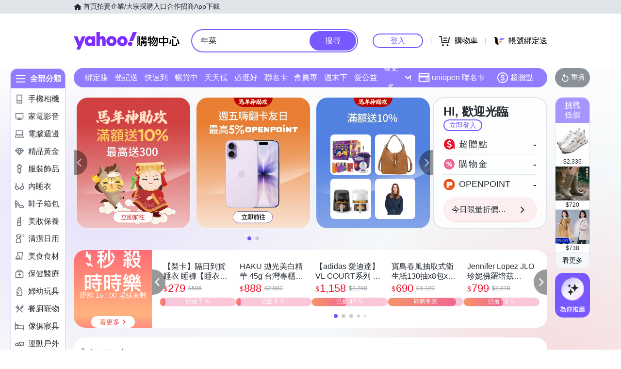

--- FILE ---
content_type: application/javascript; charset=utf-8
request_url: https://bw.scupio.com/ssp/initid.aspx?mode=L&cb=0.94908419111595&mid=0
body_size: 248
content:
cb({'id':'CWL20260130190409456860'});